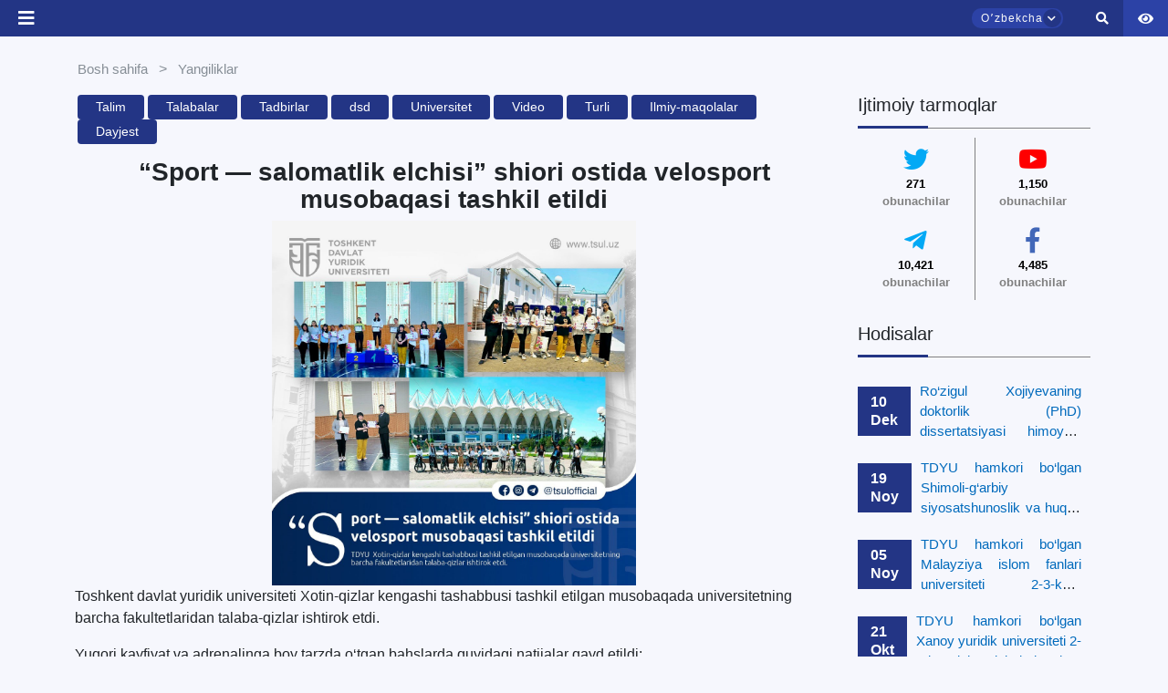

--- FILE ---
content_type: application/javascript
request_url: https://www.tsul.uz/front_assets/js/nav.js
body_size: 401
content:
var b_nav_links = document.querySelectorAll(".bottom_nav  .main_links");
var b_mega_menus = document.querySelectorAll(".bottom-nav .mega_menu_custom");
var t_nav_links = document.querySelectorAll(".top_nav  .main_links");
var t_mega_menus = document.querySelectorAll(".top-nav .mega_menu_custom");``



for (let i = 0; i < b_nav_links.length; i++) {
    const element = b_nav_links[i];
    element.onmouseenter = function(e){
        element.style.backgroundColor = "#F6F7FD"
        element.style.borderBottom = "1px solid #2C42A6"
    }
    element.addEventListener('mouseleave', () => {
        element.style.backgroundColor = "transparent"
        element.style.borderBottom = "1px solid transparent"
    })
}
for (let i = 0; i < b_mega_menus.length; i++) {
    const m_element = b_mega_menus[i];
    m_element.addEventListener('mouseleave', () => {
        console.log("afsdfa",m_element.parentElement);
        m_element.parentElement.style.backgroundColor = "transparent"
        element.style.borderBottom = "1px solid transparent"
    })
}

for (let i = 0; i < t_nav_links.length; i++) {
    const element = t_nav_links[i];
    element.onmouseenter = function(e){
        element.style.backgroundColor = "#2C42A6"
    }
    element.addEventListener('mouseleave', () => {
        element.style.backgroundColor = "#233585"
    })
}
for (let i = 0; i < t_mega_menus.length; i++) {
    const m_element = t_mega_menus[i];
    m_element.addEventListener('mouseleave', () => {
        console.log("afsdfa",m_element.parentElement);
        m_element.parentElement.style.backgroundColor = "#233585"
    })
}


--- FILE ---
content_type: application/javascript
request_url: https://www.tsul.uz/front_assets/js/app.js
body_size: 1933
content:
jQuery(document).ready(function () {
  jQuery(".main_content .owl-carousel").owlCarousel({
    loop: true,
    margin: 10,
    nav: false,
    dots: true,
    autoplay: true,
    autoPlay: 1000,
    items: 10,
    responsive: {
      0: {
        items: 1,
      },
      600: {
        items: 1,
      },
      1000: {
        items: 1,
      },
    },
  });

  jQuery(".seventh-part .owl-carousel").owlCarousel({
    loop: true,
    margin: 10,
    nav: false,
    dots: false,
    autoPlay: 1000,
    items: 10,
    responsive: {
      0: {
        items: 1,
      },
      600: {
        items: 2,
      },
      1000: {
        items: 3,
      },
      1300: {
        items: 4,
      },
    },
  });

  $("#scientific_carousel").owlCarousel({
    loop: true,
    margin: 10,
    nav: true,
    autoPlay: true,
    dots: true,
    responsive: {
      0: {
        items: 1,
      },
      600: {
        items: 2,
      },
      1000: {
        items: 2,
      },
      1200: {
        items: 3,
      },
      1400: {
        items: 4,
      },
    },
  });

  $("#news_carousel").owlCarousel({
    loop: true,
    margin: 10,
    nav: true,
    autoPlay: true,
    dots: false,
    responsive: {
      0: {
        items: 1,
      },
      600: {
        items: 2,
      },
      1000: {
        items: 2,
      },
      1200: {
        items: 3,
      },
      1400: {
        items: 4,
      },
    },
  });
  $("#ads_carousel").owlCarousel({
    loop: true,
    margin: 10,
    nav: true,
    autoPlay: true,
    dots: false,
    responsive: {
      0: {
        items: 1,
      },
      600: {
        items: 2,
      },
      1000: {
        items: 2,
      },
      1200: {
        items: 3,
      },
      1400: {
        items: 4,
      },
    },
  });

  // Custom Button
  jQuery(".customNextBtn").click(function () {
    jQuery(".owl-carousel").trigger("next.owl.carousel");
  });
  jQuery(".customPreviousBtn").click(function () {
    jQuery(".owl-carousel").trigger("prev.owl.carousel");
  });

  $(".sidebar-dropdown > a").click(function () {
    $(".sidebar-submenu").slideUp(200);
    if ($(this).parent().hasClass("active")) {
      $(".sidebar-dropdown").removeClass("active");
      $(this).parent().removeClass("active");
    } else {
      $(".sidebar-dropdown").removeClass("active");
      $(this).next(".sidebar-submenu").slideDown(200);
      $(this).parent().addClass("active");
    }
  });

  $(".sub_sub_link > a").click(function () {
    $(".sub_sub_menu").slideUp(200);
    if ($(this).parent().hasClass("active")) {
      $(".sub_sub_link").removeClass("active");
      $(this).parent().removeClass("active");
    } else {
      $(".sub_sub_link").removeClass("active");
      $(this).next(".sub_sub_menu").slideDown(200);
      $(this).parent().addClass("active");
    }
  });

  $("#close-sidebar").click(function () {
    $(".page-wrapper").removeClass("toggled");
    $(".closing_sidebar").css("display", "none");
  });
  $("#show-sidebar").click(function () {
    $(".page-wrapper").addClass("toggled");
    $(".closing_sidebar").css("display", "block");
  });

  $(window).scroll(function (e) {
    if ($(this).scrollTop() > 200) {
      $("#header_pc").css("position", "sticky");
      $("#header_pc").css("z-index", "1500");
      $("#header_pc").css("top", "0");
      $("#header_pc").css("left", "0");
      $("#header_pc").css("right  ", "0");
      $("#header_pc").css("width", "100%");
      $("#header_pc").css("box-shadow", " 0 0 3px 0 black");
    } else {
      $("#header_pc").removeAttr("style");
    }
  });

  // accordion

  $(function () {
    var Accordion = function (el, multiple) {
      this.el = el || {};
      this.multiple = multiple || false;

      var links = this.el.find(".article-title");
      links.on(
        "click",
        {
          el: this.el,
          multiple: this.multiple,
        },
        this.dropdown
      );
    };

    Accordion.prototype.dropdown = function (e) {
      var $el = e.data.el;
      ($this = $(this)), ($next = $this.next());

      $next.slideToggle();
      $this.parent().toggleClass("open");

      if (!e.data.multiple) {
        $el
          .find(".accordion-content")
          .not($next)
          .slideUp()
          .parent()
          .removeClass("open");
      }
    };
    var accordion = new Accordion($(".accordion-container"), false);
  });

  // $(document).on('click', function (event) {
  //     if (!$(event.target).closest('#accordion').length) {
  //         $this.parent().toggleClass('open');
  //     }
  // });

  // accordion

  $(".c_main_link > a").click(function () {
    $(".main_links").removeClass("active_link");
    $(this).addClass("active_link");
  });

  $("ul.tabs_media li").click(function () {
    var tab_id = $(this).attr("data-tab");

    $("ul.tabs_media li").removeClass("current");
    $(".tab-content").removeClass("current");

    $(this).addClass("current");
    $("#" + tab_id).addClass("current");
  });
});

var video_id = document.getElementById("vm_id");
var vm_play = document.getElementById("vm_play");
var vm_play_i = document.getElementById("vm_play_i");
var vm_play_box = document.querySelector(".vm_play_box");

vm_play?.addEventListener("click", () => {
  vm_play.style.display = "none";
  vm_play_i.style.display = "none";
  vm_play_box.style.display = "none";
  video_id.setAttribute("controls", "controls");
  video_id.play();
});
vm_play_i?.addEventListener("click", () => {
  vm_play.style.display = "none";
  vm_play_i.style.display = "none";
  vm_play_box.style.display = "none";
  video_id.setAttribute("controls", "controls");
  video_id.play();
});
var rp_video_id = document.getElementById("rp_vm_id");
var rp_vm_play = document.getElementById("rp_vm_play");
var rp_vm_play_i = document.getElementById("rp_vm_play_i");
var rp_vm_play_box = document.querySelector(".rp_vm_play_box");

rp_vm_play?.addEventListener("click", () => {
  rp_vm_play.style.display = "none";
  rp_vm_play_i.style.display = "none";
  rp_vm_play_box.style.display = "none";
  rp_video_id.setAttribute("controls", "controls");
  rp_video_id.play();
});
rp_vm_play_i?.addEventListener("click", () => {
  rp_vm_play.style.display = "none";
  rp_vm_play_i.style.display = "none";
  rp_vm_play_box.style.display = "none";
  rp_video_id.setAttribute("controls", "controls");
  rp_video_id.play();
});

var loading_video_gallery = document.querySelectorAll(".loading_video_gallery");

loading_video_gallery[loading_video_gallery?.length - 1]?.addEventListener(
  "load",
  () => {
    document.querySelector(".video_gallery_loader").style.display = "none";
    document.getElementById("video_gallery_box_parent_id").style.display =
      "block";
  }
);

const fc_tabs = document.querySelectorAll("[data-tab-target]");
const fc_tabContents = document.querySelectorAll("[data-tab-content]");

fc_tabs.forEach((tab) => {
  tab.addEventListener("click", () => {
    const target = document.querySelector(tab.dataset.tabTarget);
    fc_tabContents.forEach((tabContent) => {
      tabContent.classList.remove("active");
    });
    fc_tabs.forEach((tab) => {
      tab.classList.remove("active");
    });
    tab.classList.add("active");
    target.classList.add("active");
  });
});

const rp_tabs = document.querySelectorAll("[data-tab-target]");
const rp_tabContents = document.querySelectorAll("[data-tab-content]");

rp_tabs.forEach((tab) => {
  tab.addEventListener("click", () => {
    const target = document.querySelector(tab.dataset.tabTarget);
    rp_tabContents.forEach((tabContent) => {
      tabContent.classList.remove("active");
    });
    rp_tabs.forEach((tab) => {
      tab.classList.remove("active");
    });
    tab.classList.add("active");
    target.classList.add("active");
  });
});

// mobiscroll.setOptions({
//     theme: 'ios',
//     themeVariant: 'light'
// });

// mobiscroll.datepicker('#demo', {
//     controls: ['calendar'],
//     display: 'inline'
// });

function openCity(evt, cityName) {
  // Declare all variables
  var i, tabcontent, tablinks;

  // Get all elements with class="tabcontent" and hide them
  tabcontent = document.getElementsByClassName("tabcontent_news");
  for (i = 0; i < tabcontent.length; i++) {
    tabcontent[i].style.display = "none";
  }

  // Get all elements with class="tablinks" and remove the class "active"
  tablinks = document.getElementsByClassName("tablinks");
  for (i = 0; i < tablinks.length; i++) {
    tablinks[i].className = tablinks[i].className.replace(" active", "");
  }

  // Show the current tab, and add an "active" class to the button that opened the tab
  document.getElementById(cityName).style.display = "block";
  evt.currentTarget.className += " active";
}
